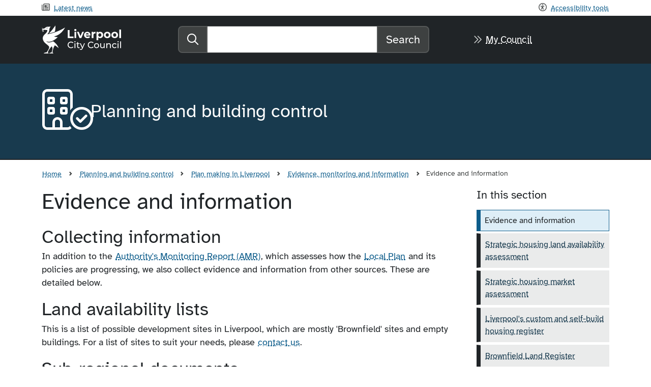

--- FILE ---
content_type: text/html; charset=utf-8
request_url: https://liverpool.gov.uk/planning-and-building-control/plan-making-in-liverpool/evidence-monitoring-and-information/evidence-and-information/
body_size: 11580
content:

<!DOCTYPE html>
<html lang="en">
<head>
    <meta charset="UTF-8">
    <meta name="viewport" content="width=device-width, initial-scale=1">
    <meta name="apple-mobile-web-app->capable" content="yes">
    <meta name="apple-touch-fullscreen" content="yes">
    <meta name="apple-mobile-web-app-status-bar-style" content="default">
    <link type="text/plain" rel="author" href="https://liverpool.gov.uk/humans.txt" />

        <meta name="ROBOTS" content="INDEX, FOLLOW" />
    <meta name="description" content="Authority&#x27;s monitoring report, national, regional and local documents." />


        <title>Evidence and information - Liverpool City Council</title>

    <!--Partial View SocialMediaTags -->
<meta property="og:site_name" content="Liverpool City Council" />
    <meta property="og:url" content="https://liverpool.gov.uk/planning-and-building-control/plan-making-in-liverpool/evidence-monitoring-and-information/evidence-and-information/" />
    <meta property="og:type" content="website" />
    <meta property="og:description" content="Authority&#x27;s monitoring report, national, regional and local documents." />
    <meta property="og:image" content="https://liverpool.gov.uk/media/pxhjufiy/lcc_card1200x675.jpg" />
    <meta name="twitter:url" content="https://liverpool.gov.uk/planning-and-building-control/plan-making-in-liverpool/evidence-monitoring-and-information/evidence-and-information/" />
    <meta name="twitter:description" content="Authority&#x27;s monitoring report, national, regional and local documents." />
    <meta name="twitter:image" content="https://liverpool.gov.uk/media/pxhjufiy/lcc_card1200x675.jpg" />
    <meta name="twitter:card" content="summary_large_image" />
<!--End Partial View SocialMediaTags -->


    <!-- preload default font -->
    <link rel="preload" as="font" type="font/woff2" crossorigin="anonymous" href="/css/fonts/atkinson-hyperlegible-v10-latin-regular.woff2">


        <link href="/sb/css-bundle.v74.css" rel="stylesheet" />
    <!-- preload icons -->
    <link rel="preload" as="font" type="font/woff2" crossorigin="anonymous" href="/css/fonts/fa-regular-400.woff2">
    <link rel="preload" as="font" type="font/woff2" crossorigin="anonymous" href="/css/fonts/fa-solid-900.woff2">
    <link rel="preload" as="font" type="font/woff2" crossorigin="anonymous" href="/css/fonts/custom-icons.woff2">
    <link rel="icon" href="/favicon.ico">


    <script type="text/javascript">
        (function (c, l, a, r, i, t, y) {
            c[a] = c[a] || function () { (c[a].q = c[a].q || []).push(arguments) };
            t = l.createElement(r); t.async = 1; t.src = "https://www.clarity.ms/tag/" + i;
            y = l.getElementsByTagName(r)[0]; y.parentNode.insertBefore(t, y);
        })(window, document, "clarity", "script", "m9dcnzxwzo");
    </script>

    <script>
        window.dataLayer = window.dataLayer || [];
        function gtag() { dataLayer.push(arguments); }
        gtag('consent', 'default', {
            'ad_storage': 'denied',
            'analytics_storage': 'denied',
            'functionality_storage': 'denied',
            'personalization_storage': 'denied',
            'security_storage': 'denied'
        });
    </script>
    <!-- Google Tag Manager -->
    <script>
        (function (w, d, s, l, i) {
            w[l] = w[l] || []; w[l].push({
                'gtm.start':
                    new Date().getTime(), event: 'gtm.js'
            }); var f = d.getElementsByTagName(s)[0],
                j = d.createElement(s), dl = l != 'dataLayer' ? '&l=' + l : ''; j.async = true; j.src =
                    'https://www.googletagmanager.com/gtm.js?id=' + i + dl; f.parentNode.insertBefore(j, f);
        })(window, document, 'script', 'dataLayer', 'GTM-K3PNW6K');</script>
    <!-- End Google Tag Manager -->



</head>

    <body class="">
        <svg id="lcc-logo-liverbird" xmlns="http://www.w3.org/2000/svg" xmlns:xlink="http://www.w3.org/1999/xlink" viewBox="0 0 91.8 109.3" style="width:0;height:0;">
            <defs>

                <linearGradient id="grad1" x1="-7.53" y1="90.26" x2="85.08" y2="-2.35" gradientUnits="userSpaceOnUse">
                    <stop offset="0" stop-color="#4e2681" />
                    <stop offset="1" stop-color="#3df5f5" />
                </linearGradient>

                <linearGradient id="grad2" x1="-7.53" y1="90.26" x2="85.08" y2="-2.35" gradientUnits="userSpaceOnUse">
                    <stop offset="0" stop-color="#4e2681" />
                    <stop offset="1" stop-color="#ff99cf" />
                </linearGradient>

                <linearGradient id="grad3" x1="-7.53" y1="90.26" x2="85.08" y2="-2.35" gradientUnits="userSpaceOnUse">
                    <stop offset="0" stop-color="#202427" />
                    <stop offset="1" stop-color="#cbcdcd" />
                </linearGradient>

                <linearGradient id="grad4" x1="-7.53" y1="90.26" x2="85.08" y2="-2.35" gradientUnits="userSpaceOnUse">
                    <stop offset="0" stop-color="#ffffff" />
                    <stop offset="1" stop-color="#cbcdcd" />
                </linearGradient>
            </defs>
            <path id="logo-lbird" d="m51.82,24.37c-8.31,3.41-19.39,5.95-23.55,6.84,2.22-1.8,10.69-11.17,13.4-14.73C45.9,10.94,53.66.37,53.85,0c.07,1.38.12,3.05.11,4.94-.04,4.65-.67,12.84-2.14,19.44M91.8,7.75c-4.62,8.53-17.42,28.05-39.56,34.1l-3.93,1.08,3.91,1.18c.08.03,3.05.92,7.82.96,1.07.01,2.23-.02,3.47-.12-3.35,3.46-8.19,7.64-13.67,11.17-6.42,4.16-13.72,7.37-20.44,7.61v-.03c-.49.04-5.12.82-11.19-2.4,0,.49,2.07,4.02,7.81,4.67.77.09,1.54.14,2.32.14,5.45.04,11.04-1.71,16.3-4.31,9.35,5.61,15.12,13.27,18.56,19.55,1.5,2.74,2.56,5.21,3.26,7.12-4.36-3.78-7.83-6.4-10.69-8.32-.4-.32-1.78-1.36-4.14-2.67-2.24,3.24-7.94,12.63-9.36,27.59l-.02.86c1.7.45,3.01,1.76,3.35,3.34h-16.08c1.84-3.62,8.92-3.53,9.04-3.57.53-1.27,1.59-4.36,2.97-9.99.51-2.07.76-3.91.81-5.58.13-3.89-2.61-7.71-3.22-8.72,0,0-.16.15-3.39,3.86-3.86,4.44-8.78,11.33-11.86,19.42l-.25.65c1.78.59,3.24,1.97,3.76,3.93l-19.32-.04c2.04-3.21,6.63-3.96,10.81-4.05,0,0,4.48-5.04,8.27-12.92,1.1-2.15,2.15-4.41,2.2-6.83.03-1.89-.71-3.84-2.44-5.52-.04-.04-2.59-2.55-11.26-9.46-10.47-8.37-11.45-17.14-11.44-20.59,0-.5.03-.88.05-1.13.03-.25.05-.35.05-.35v-.08s.02-.08.02-.08c0,0,0-.08.02-.28.15-1.41,1.16-7.65,7.35-13,6.52-5.55,10.37-11.45,10.39-14.23.02-1.71-.61-2.91-.68-3.04,0,0-.36-.61-.46-.71l-.69.34c-3.18,1.43-7.23-1.1-10.69-.41,0,0-1.12.19-3.43.38.1.78.08,1.74-.19,2.85,3.12-.32,2.71,3.47,2.71,3.47-2.05-.51-2.74-1.74-2.97-2.57-.1.3-.22.61-.37.93h-.04c2.02,2.41-1.36,4.19-1.36,4.19-.93-2.55.37-3.9.9-4.32.07-.44.12-.86.15-1.26-1.57,2.21-4.19-.1-4.19-.1,1.93-1.67,3.56-1.12,4.24-.76.01-.93-.07-1.7-.21-2.33-1.31.09-2.9.17-4.78.23.81-1.51,1.96-2.63,3.15-3.47-2.42-3.55-2.09-4.69-2.09-4.69l.88-.03.71-.02s.25,2.06,1.54,4.07c.68-.39,1.34-.7,1.93-.94,3.02-1.22,6.39-1.64,6.86-1.64.04,0,0,0,0,0,0,0,1.6-4.02,6.09-5.27,3.74-1.04,8.12-.57,8.3-.57,3.15.02,5.69-.61,7.48-1.29-.25.52-.51,1-.77,1.46-3.36,5.64-3.78,7.55-3.78,7.55-.57,9.11-1.5,13.59-5.68,18.29l-2.25,2.95s.52.53,3.27-.24c32.21-6.22,57.61-20.44,66.16-26.04m-70.39,3.91c.82-.28,1.27-1.1,1.03-1.94-.2-.71-1.17-1.24-1.99-.96-.82.28-1.27,1.12-.98,1.98.22.66,1.12,1.2,1.95.91m4.59,22.06s.03,0,0,0" />
        </svg>
        <svg id="lcc-logo-text" xmlns="http://www.w3.org/2000/svg" viewBox="0 0 157.15 60.86" style="width:0;height:0;display:none;">
            <defs>
                <style>
                    .logo-l {
                        fill: var(--logo-l);
                    }

                    .logo-cc {
                        fill: var(--logo-cc);
                    }
                </style>
            </defs>
            <g id="logo-lcc">
                <path id="logo-ccouncil" class="logo-cc" d="m0,46.26c0-5.5,4.19-9.5,9.85-9.5,2.87,0,5.36.98,7.06,2.89l-1.73,1.67c-1.43-1.51-3.18-2.2-5.23-2.2-4.19,0-7.3,3.03-7.3,7.14s3.11,7.14,7.3,7.14c2.04,0,3.8-.72,5.23-2.23l1.73,1.67c-1.7,1.91-4.19,2.92-7.09,2.92-5.63,0-9.82-4.01-9.82-9.5m19.88-9.13c0,.93.74,1.65,1.72,1.65s1.73-.74,1.73-1.7c0-.9-.74-1.62-1.73-1.62s-1.72.74-1.72,1.67m.45,18.42h2.55v-14.07h-2.55v14.07Zm14.52-2.66c-.53.42-1.25.66-1.99.66-1.41,0-2.2-.85-2.2-2.36v-7.62h4.04v-2.1h-4.04v-3.08h-2.55v3.08h-2.39v2.1h2.39v7.72c0,2.84,1.62,4.41,4.46,4.41,1.14,0,2.31-.32,3.08-.98l-.8-1.83Zm13.57-11.41l-4.86,11.26-4.91-11.26h-2.65l6.21,14.04-.45.98c-.69,1.62-1.46,2.18-2.68,2.18-.95,0-1.83-.37-2.52-1.04l-1.09,1.91c.88.85,2.26,1.3,3.61,1.3,2.15,0,3.77-.93,5.02-3.9l6.82-15.48h-2.49Zm10.88,4.78c0,5.49,4.2,9.5,9.82,9.5,2.89,0,5.39-1.01,7.09-2.92l-1.73-1.67c-1.43,1.51-3.18,2.23-5.23,2.23-4.2,0-7.3-3.03-7.3-7.14s3.11-7.14,7.3-7.14c2.04,0,3.79.69,5.23,2.2l1.73-1.67c-1.7-1.91-4.2-2.89-7.06-2.89-5.65,0-9.85,4.01-9.85,9.5m18.45,2.26c0,4.19,3.11,7.19,7.33,7.19s7.3-3,7.3-7.19-3.08-7.17-7.3-7.17-7.33,2.97-7.33,7.17m12.05,0c0,3-2.02,4.96-4.72,4.96s-4.75-1.96-4.75-4.96,2.04-4.94,4.75-4.94,4.72,1.94,4.72,4.94m16.67-7.03v7.27c0,3.03-1.7,4.67-4.35,4.67-2.42,0-3.8-1.38-3.8-4.14v-7.8h-2.55v8.1c0,4.14,2.42,6.13,6.05,6.13,1.99,0,3.74-.82,4.78-2.28v2.12h2.42v-14.07h-2.55Zm20.76,5.97c0-4.14-2.42-6.11-5.84-6.11-2.23,0-4.03.82-5.07,2.26v-2.12h-2.44v14.07h2.55v-7.25c0-3.05,1.75-4.67,4.46-4.67,2.41,0,3.79,1.35,3.79,4.11v7.8h2.55v-8.1m3.5,1.06c0,4.19,3.11,7.19,7.43,7.19,2.52,0,4.62-1.06,5.73-3.03l-1.94-1.22c-.9,1.38-2.28,2.02-3.82,2.02-2.76,0-4.83-1.91-4.83-4.96s2.07-4.94,4.83-4.94c1.54,0,2.92.64,3.82,2.02l1.94-1.25c-1.11-1.96-3.21-3-5.73-3-4.33,0-7.43,2.97-7.43,7.17m16.01-11.39c0,.93.74,1.65,1.73,1.65s1.73-.74,1.73-1.7c0-.9-.74-1.62-1.73-1.62s-1.73.74-1.73,1.67m.45,18.42h2.55v-14.07h-2.55v14.07Zm7.41,0h2.55v-19.7h-2.55v19.7Z" /><path id="logo-lpool" class="logo-l" d="m.2,2.91h5.41v18.98h11.73v4.41H.2V2.91Zm19.18,0c0,1.64,1.3,2.91,3.24,2.91s3.24-1.27,3.24-3.01c0-1.6-1.3-2.81-3.24-2.81s-3.24,1.27-3.24,2.91m.64,23.4h5.21V8.32h-5.21v17.98Zm22.89-17.98l-5.15,12.23-4.98-12.23h-5.38l7.55,17.98h5.38l7.59-17.98h-5.01Zm24.17,10.46c.03-.43.1-1,.1-1.4,0-5.78-4.08-9.33-9.36-9.33s-9.59,3.88-9.59,9.26,4.04,9.26,10.26,9.26c3.24,0,5.75-1,7.42-2.91l-2.77-3.01c-1.24,1.17-2.61,1.74-4.51,1.74-2.74,0-4.65-1.37-5.15-3.61h13.6m-13.67-3.04c.37-2.31,2.07-3.74,4.45-3.74s4.04,1.47,4.41,3.74h-8.86m28.41-7.69c-2.78,0-4.91.9-6.18,2.64v-2.37h-4.98v17.98h5.22v-8.49c0-3.44,1.9-5.01,4.78-5.01.4,0,.74.03,1.17.07v-4.81m22.69,9.26c0-5.65-3.91-9.26-8.96-9.26-2.41,0-4.34.77-5.65,2.34v-2.07h-4.98v24.46h5.21v-8.39c1.34,1.47,3.17,2.17,5.41,2.17,5.05,0,8.96-3.61,8.96-9.26m-5.28,0c0,3.11-1.97,4.98-4.58,4.98s-4.58-1.87-4.58-4.98,1.97-4.98,4.58-4.98,4.58,1.87,4.58,4.98m7.42,0c0,5.41,4.18,9.26,9.9,9.26s9.86-3.84,9.86-9.26-4.15-9.26-9.86-9.26-9.9,3.84-9.9,9.26m14.47,0c0,3.11-1.97,4.98-4.58,4.98s-4.61-1.87-4.61-4.98,2.01-4.98,4.61-4.98,4.58,1.87,4.58,4.98m7.42,0c0,5.41,4.18,9.26,9.9,9.26s9.86-3.84,9.86-9.26-4.15-9.26-9.86-9.26-9.9,3.84-9.9,9.26m14.47,0c0,3.11-1.97,4.98-4.58,4.98s-4.61-1.87-4.61-4.98,2.01-4.98,4.61-4.98,4.58,1.87,4.58,4.98m8.76,8.99h5.21V1.5h-5.21v24.8Z" />
            </g>
        </svg>

        <nav class="container" aria-label="Accessibility menu">
            <a class="skip-link" href='#main'>Skip to content</a>
            <ul class="a11y-nav">
                <li class="me-auto icn-newspaper">
                    <a href="/#news-media">
                        Latest news
                    </a>
                </li>

                <li class="icn-universal-access reciteme">
                    <a href="#" aria-label="Recite me toolbar">
                        Accessibility tools
                    </a>
                </li>
            </ul>
        </nav>
        
        <header id="header" class="masthead">
            <div class="container">
                <div class="row d-flex align-items-center">
                    <div class="col-12 col-md-4 lcc-logo-land-sm">
                        <a href="/">
                            <svg viewBox="0 0 91.8 109.3" role="img" aria-label="Liver Bird" class="lcc-bird svg-white"><use xlink:href="#logo-lbird"></use></svg>
                            <svg viewBox="0 0 157.15 60.86" role="img" aria-label="Liverpool City Council" class="lcc-text svg-white"><use xlink:href="#logo-lcc"></use></svg>
                            <span class="sr-only">Liverpool City Council home</span>
                        </a>
                    </div>
                    <nav class="col-12 col-md-2 order-md-3 sign-up" aria-label="Account links">
                        <p class="cta"><a href="/my-council-account/">My Council</a></p>
                    </nav>
                    <div class="col-12 col-md-6 main-search">
                        <form action="/search" role="search " method="get">
                            <div class="input-group input-group-lg">
                                <label class="input-group-text" for="main-search">
                                    <span class="fa-regular fa-search" aria-hidden="true"></span>
                                    <span class="visually-hidden">Search the website</span>
                                </label>
                                <input id="main-search" type="search" class="form-control" autocomplete="off" name="q" aria-label="Search">
                                <button class="btn btn-greypale" type="submit">Search</button>
                            </div>
                        </form>
                    </div>

                </div>
            </div>
        </header>

            
    <section class="brandbar-bluedark">
        <div class="container">
                <a class="brandicon" href="/planning-and-building-control/" aria-label="Aria label required">
                    <span class="fa-light fa-building-circle-check" aria-hidden="true"></span>
                </a>
                <h1>Planning and building control</h1>

        </div>
    </section>


        <!-- ============= ALERTS ============= -->
        

        


        



            <nav class="lcc-breadcrumb" aria-label="breadcrumb">
    <ol class="breadcrumb">
        <li class="breadcrumb-item"><a href="/">Home</a></li>
                <li class="breadcrumb-item">
                    <a href="/planning-and-building-control/">Planning and building control</a>
                </li>
                <li class="breadcrumb-item">
                    <a href="/planning-and-building-control/plan-making-in-liverpool/">Plan making in Liverpool</a>
                </li>
                <li class="breadcrumb-item">
                    <a href="/planning-and-building-control/plan-making-in-liverpool/evidence-monitoring-and-information/">Evidence, monitoring and information</a>
                </li>
                <li class="breadcrumb-item active" aria-current="page">Evidence and information</li>
    </ol>
</nav>

        <main id="main">


    <div class="row">
        <article class="col-md-8 col-lg-9">
            <h1>Evidence and information</h1>
            <div class="grid_6">
<h2>Collecting information</h2>
<p>In addition to the <a data-id="2100" href="/planning-and-building-control/plan-making-in-liverpool/authority-monitoring-report/" title="Authority monitoring report">Authority's Monitoring Report (AMR)</a>, which assesses how the <a data-id="49167" href="/planning-and-building-control/plan-making-in-liverpool/the-liverpool-local-plan-2013-2033/" title="The Liverpool Local Plan 2013–2033">Local Plan</a> and its policies are progressing, we also collect evidence and information from other sources. These are detailed below.</p>
<h2>Land availability lists</h2>
<p>This is a list of possible development sites in Liverpool, which are mostly 'Brownfield' sites and empty buildings. For a list of sites to suit your needs, please <a data-id="12104" href="/contact-us/planning-and-building-control/" title="Planning and Building Control">contact us</a>.</p>
<h2>Sub-regional documents</h2>


    <ul class="doclibrary">
            
<li>
    <details>
        <summary><h3>Merseyside and West Lancashire Gypsy and Traveller Accommodation Assessment August 2014</h3></summary>
        <p class="icn-download">
            <a href="/media/e0cfsonf/gypsy-traveller-accommodation-assessment-final-060115-aug-2014.pdf">Download this document<span class="sr-only">: Merseyside and West Lancashire Gypsy and Traveller Accommodation Assessment August 2014</span></a>
                <span class="docsize">(PDF: 2.6 MB)</span>
        </p>
        <p></p>




        <!-- a11y statement -->
<p class="icn-xmark iconcolor-red">This file may not be suitable for users of assistive technology. <a href="/accessibility/accessibility-statement/request-an-accessible-format/?mediaId=19946" title="Request Accessible Document">Request an accessible format</a>.</p>    </details>
</li>
    </ul>

<h2>Viability assessment</h2>
<p>We have published a Local Plan Viability Assessment to support the <a data-id="49167" href="/planning-and-building-control/plan-making-in-liverpool/the-liverpool-local-plan-2013-2033/" title="The Liverpool Local Plan 2013–2033">Local Plan</a>. The role of the Viability Assessment is to ensure that the Local Plan policies are realistic, and that the total cumulative cost of all relevant policies will not undermine deliverability of the plan.</p>
<p>It is the responsibility of site promoters to engage in plan making, take into account any costs including their own profit expectations and risks, and ensure that proposals for development are policy compliant. The price paid for land is not a relevant justification for failing to accord with relevant policies in the plan.</p>


    <ul class="doclibrary">
            
<li>
    <details>
        <summary><h3>Liverpool Local Plan Viability Assessment</h3></summary>
        <p class="icn-download">
            <a href="/media/npwgnl3q/liverpool-local-plan-viability-assessment-final-report-oct-18.pdf">Download this document<span class="sr-only">: Liverpool Local Plan Viability Assessment</span></a>
                <span class="docsize">(PDF: 6.1 MB)</span>
        </p>
        <p></p>




        <!-- a11y statement -->
<p class="icn-xmark iconcolor-red">This file may not be suitable for users of assistive technology. <a href="/accessibility/accessibility-statement/request-an-accessible-format/?mediaId=19753" title="Request Accessible Document">Request an accessible format</a>.</p>    </details>
</li>
    </ul>

<h2>Liverpool documents</h2>


    <ul class="doclibrary">
            
<li>
    <details>
        <summary><h3>Liverpool Infrastructure Delivery Programme August 2019 Update</h3></summary>
        <p class="icn-download">
            <a href="/media/pbvioxcl/liverpool-idp-update-report-august-2019-final-issue-2019-08-29.pdf">Download this document<span class="sr-only">: Liverpool Infrastructure Delivery Programme August 2019 Update</span></a>
                <span class="docsize">(PDF: 962 KB)</span>
        </p>
        <p></p>




        <!-- a11y statement -->
<p class="icn-xmark iconcolor-red">This file may not be suitable for users of assistive technology. <a href="/accessibility/accessibility-statement/request-an-accessible-format/?mediaId=19905" title="Request Accessible Document">Request an accessible format</a>.</p>    </details>
</li>
            
<li>
    <details>
        <summary><h3>Liverpool&#x27;s Level 1 Strategic Flood Risk Assessment Final Report (April 2018)</h3></summary>
        <p class="icn-download">
            <a href="/media/m3bhx3au/liverpool-local-plan-level-1-sfra-final-report-april-2018-v10-sd100.pdf">Download this document<span class="sr-only">: Liverpool&#x27;s Level 1 Strategic Flood Risk Assessment Final Report (April 2018)</span></a>
                <span class="docsize">(PDF: 3.2 MB)</span>
        </p>
        <p></p>




        <!-- a11y statement -->
<p class="icn-xmark iconcolor-red">This file may not be suitable for users of assistive technology. <a href="/accessibility/accessibility-statement/request-an-accessible-format/?mediaId=19906" title="Request Accessible Document">Request an accessible format</a>.</p>    </details>
</li>
            
<li>
    <details>
        <summary><h3>Liverpool Local Plan Level 1 Strategic Flood Risk Assessment Map (April 2018)</h3></summary>
        <p class="icn-download">
            <a href="/media/hnmnhwww/2017s6633_lcc_sfra_detailed_interactive_map_sd101.pdf">Download this document<span class="sr-only">: Liverpool Local Plan Level 1 Strategic Flood Risk Assessment Map (April 2018)</span></a>
                <span class="docsize">(PDF: 45.7 MB)</span>
        </p>
        <p></p>




        <!-- a11y statement -->
<p class="icn-xmark iconcolor-red">This file may not be suitable for users of assistive technology. <a href="/accessibility/accessibility-statement/request-an-accessible-format/?mediaId=19907" title="Request Accessible Document">Request an accessible format</a>.</p>    </details>
</li>
            
<li>
    <details>
        <summary><h3>Liverpool Local Plan Habitats Regulations Assessment (December 2017)</h3></summary>
        <p class="icn-download">
            <a href="/media/mqqb2m0w/liverpool-local-plan-hra-final.pdf">Download this document<span class="sr-only">: Liverpool Local Plan Habitats Regulations Assessment (December 2017)</span></a>
                <span class="docsize">(PDF: 2.5 MB)</span>
        </p>
        <p></p>




        <!-- a11y statement -->
<p class="icn-xmark iconcolor-red">This file may not be suitable for users of assistive technology. <a href="/accessibility/accessibility-statement/request-an-accessible-format/?mediaId=19908" title="Request Accessible Document">Request an accessible format</a>.</p>    </details>
</li>
            
<li>
    <details>
        <summary><h3>Liverpool Employment Land Study 2017</h3></summary>
        <p class="icn-download">
            <a href="/media/kfmhngib/liverpool-employment-land-study-2017.pdf">Download this document<span class="sr-only">: Liverpool Employment Land Study 2017</span></a>
                <span class="docsize">(PDF: 11.3 MB)</span>
        </p>
        <p></p>




        <!-- a11y statement -->
<p class="icn-xmark iconcolor-red">This file may not be suitable for users of assistive technology. <a href="/accessibility/accessibility-statement/request-an-accessible-format/?mediaId=19909" title="Request Accessible Document">Request an accessible format</a>.</p>    </details>
</li>
            
<li>
    <details>
        <summary><h3>Liverpool Employment Land Study Appendix A</h3></summary>
        <p class="icn-download">
            <a href="/media/r5snvqnv/els-2017-employment-sites-appendix-a.pdf">Download this document<span class="sr-only">: Liverpool Employment Land Study Appendix A</span></a>
                <span class="docsize">(PDF: 54 KB)</span>
        </p>
        <p></p>




        <!-- a11y statement -->
<p class="icn-xmark iconcolor-red">This file may not be suitable for users of assistive technology. <a href="/accessibility/accessibility-statement/request-an-accessible-format/?mediaId=19910" title="Request Accessible Document">Request an accessible format</a>.</p>    </details>
</li>
            
<li>
    <details>
        <summary><h3>Liverpool Employment Land Study Appendix B</h3></summary>
        <p class="icn-download">
            <a href="/media/pt4kwecz/els-2017-employment-sites-appendix-b.pdf">Download this document<span class="sr-only">: Liverpool Employment Land Study Appendix B</span></a>
                <span class="docsize">(PDF: 134 KB)</span>
        </p>
        <p></p>




        <!-- a11y statement -->
<p class="icn-xmark iconcolor-red">This file may not be suitable for users of assistive technology. <a href="/accessibility/accessibility-statement/request-an-accessible-format/?mediaId=19911" title="Request Accessible Document">Request an accessible format</a>.</p>    </details>
</li>
            
<li>
    <details>
        <summary><h3>Final Liverpool Retail and Leisure Study 2016</h3></summary>
        <p class="icn-download">
            <a href="/media/vwyfmaav/final-liverpool-retail-and-leisure-study.pdf">Download this document<span class="sr-only">: Final Liverpool Retail and Leisure Study 2016</span></a>
                <span class="docsize">(PDF: 1.4 MB)</span>
        </p>
        <p></p>




        <!-- a11y statement -->
<p class="icn-xmark iconcolor-red">This file may not be suitable for users of assistive technology. <a href="/accessibility/accessibility-statement/request-an-accessible-format/?mediaId=19912" title="Request Accessible Document">Request an accessible format</a>.</p>    </details>
</li>
            
<li>
    <details>
        <summary><h3>Appendix 1 - District and Local Centres Map &amp; Shopper Survey Zones</h3></summary>
        <p class="icn-download">
            <a href="/media/ycqfrtta/appendix-1-district-and-local-centres-map-shopper-survey-zones.pdf">Download this document<span class="sr-only">: Appendix 1 - District and Local Centres Map &amp; Shopper Survey Zones</span></a>
                <span class="docsize">(PDF: 5.3 MB)</span>
        </p>
        <p></p>




        <!-- a11y statement -->
<p class="icn-xmark iconcolor-red">This file may not be suitable for users of assistive technology. <a href="/accessibility/accessibility-statement/request-an-accessible-format/?mediaId=19913" title="Request Accessible Document">Request an accessible format</a>.</p>    </details>
</li>
            
<li>
    <details>
        <summary><h3>Appendix 2 - Household Shopper Surveys Part 1</h3></summary>
        <p class="icn-download">
            <a href="/media/sa2l5a5g/appendix-2-household-shopper-surveys-part-1.pdf">Download this document<span class="sr-only">: Appendix 2 - Household Shopper Surveys Part 1</span></a>
                <span class="docsize">(PDF: 407 KB)</span>
        </p>
        <p></p>




        <!-- a11y statement -->
<p class="icn-xmark iconcolor-red">This file may not be suitable for users of assistive technology. <a href="/accessibility/accessibility-statement/request-an-accessible-format/?mediaId=19914" title="Request Accessible Document">Request an accessible format</a>.</p>    </details>
</li>
            
<li>
    <details>
        <summary><h3>Appendix 2 - Household Shopper Surveys Part 2</h3></summary>
        <p class="icn-download">
            <a href="/media/hl1hysjz/appendix-2-household-shopper-surveys-part-2.pdf">Download this document<span class="sr-only">: Appendix 2 - Household Shopper Surveys Part 2</span></a>
                <span class="docsize">(PDF: 407 KB)</span>
        </p>
        <p></p>




        <!-- a11y statement -->
<p class="icn-xmark iconcolor-red">This file may not be suitable for users of assistive technology. <a href="/accessibility/accessibility-statement/request-an-accessible-format/?mediaId=19915" title="Request Accessible Document">Request an accessible format</a>.</p>    </details>
</li>
            
<li>
    <details>
        <summary><h3>Appendix 3 - Liverpool City Centre Goad</h3></summary>
        <p class="icn-download">
            <a href="/media/diphzjtr/appendix-3-liverpool-city-centre-goad.pdf">Download this document<span class="sr-only">: Appendix 3 - Liverpool City Centre Goad</span></a>
                <span class="docsize">(PDF: 203 KB)</span>
        </p>
        <p></p>




        <!-- a11y statement -->
<p class="icn-xmark iconcolor-red">This file may not be suitable for users of assistive technology. <a href="/accessibility/accessibility-statement/request-an-accessible-format/?mediaId=19916" title="Request Accessible Document">Request an accessible format</a>.</p>    </details>
</li>
            
<li>
    <details>
        <summary><h3>Appendix 4 - Vitality and Viability Part 1</h3></summary>
        <p class="icn-download">
            <a href="/media/h25lerz1/appendix-4-vitality-and-viability-part-1.pdf">Download this document<span class="sr-only">: Appendix 4 - Vitality and Viability Part 1</span></a>
                <span class="docsize">(PDF: 6.8 MB)</span>
        </p>
        <p></p>




        <!-- a11y statement -->
<p class="icn-xmark iconcolor-red">This file may not be suitable for users of assistive technology. <a href="/accessibility/accessibility-statement/request-an-accessible-format/?mediaId=19917" title="Request Accessible Document">Request an accessible format</a>.</p>    </details>
</li>
            
<li>
    <details>
        <summary><h3>Appendix 4 - Vitality and Viability Part 2</h3></summary>
        <p class="icn-download">
            <a href="/media/qkhpskq1/appendix-4-vitality-and-viability-part-2.pdf">Download this document<span class="sr-only">: Appendix 4 - Vitality and Viability Part 2</span></a>
                <span class="docsize">(PDF: 6.9 MB)</span>
        </p>
        <p></p>




        <!-- a11y statement -->
<p class="icn-xmark iconcolor-red">This file may not be suitable for users of assistive technology. <a href="/accessibility/accessibility-statement/request-an-accessible-format/?mediaId=19918" title="Request Accessible Document">Request an accessible format</a>.</p>    </details>
</li>
            
<li>
    <details>
        <summary><h3>Appendix 4 - Vitality and Viability Part 3</h3></summary>
        <p class="icn-download">
            <a href="/media/ulimymdl/appendix-4-vitality-and-viability-part-3.pdf">Download this document<span class="sr-only">: Appendix 4 - Vitality and Viability Part 3</span></a>
                <span class="docsize">(PDF: 3.9 MB)</span>
        </p>
        <p></p>




        <!-- a11y statement -->
<p class="icn-xmark iconcolor-red">This file may not be suitable for users of assistive technology. <a href="/accessibility/accessibility-statement/request-an-accessible-format/?mediaId=19919" title="Request Accessible Document">Request an accessible format</a>.</p>    </details>
</li>
            
<li>
    <details>
        <summary><h3>Appendix 5 - Quantitative Convenience Need</h3></summary>
        <p class="icn-download">
            <a href="/media/ki2b0ymj/appendix-5-quantitative-convenience-need.pdf">Download this document<span class="sr-only">: Appendix 5 - Quantitative Convenience Need</span></a>
                <span class="docsize">(PDF: 414 KB)</span>
        </p>
        <p></p>




        <!-- a11y statement -->
<p class="icn-xmark iconcolor-red">This file may not be suitable for users of assistive technology. <a href="/accessibility/accessibility-statement/request-an-accessible-format/?mediaId=19920" title="Request Accessible Document">Request an accessible format</a>.</p>    </details>
</li>
            
<li>
    <details>
        <summary><h3>Appendix 6 - Quantitative Comparison Need</h3></summary>
        <p class="icn-download">
            <a href="/media/kj3eh4wy/appendix-6-quantitative-comparison-need.pdf">Download this document<span class="sr-only">: Appendix 6 - Quantitative Comparison Need</span></a>
                <span class="docsize">(PDF: 382 KB)</span>
        </p>
        <p></p>




        <!-- a11y statement -->
<p class="icn-xmark iconcolor-red">This file may not be suitable for users of assistive technology. <a href="/accessibility/accessibility-statement/request-an-accessible-format/?mediaId=19921" title="Request Accessible Document">Request an accessible format</a>.</p>    </details>
</li>
            
<li>
    <details>
        <summary><h3>Appendix 7 - Leisure Need</h3></summary>
        <p class="icn-download">
            <a href="/media/g35d4ttd/appendix-7-leisure-need.pdf">Download this document<span class="sr-only">: Appendix 7 - Leisure Need</span></a>
                <span class="docsize">(PDF: 26 KB)</span>
        </p>
        <p></p>




        <!-- a11y statement -->
<p class="icn-xmark iconcolor-red">This file may not be suitable for users of assistive technology. <a href="/accessibility/accessibility-statement/request-an-accessible-format/?mediaId=19922" title="Request Accessible Document">Request an accessible format</a>.</p>    </details>
</li>
            
<li>
    <details>
        <summary><h3>Policy Options for Housing-in-Multiple Occupation June 2016</h3></summary>
        <p class="icn-download">
            <a href="/media/qpdhqiy2/houses-in-multiple-occupation-policy-options-june-2016.pdf">Download this document<span class="sr-only">: Policy Options for Housing-in-Multiple Occupation June 2016</span></a>
                <span class="docsize">(PDF: 1.6 MB)</span>
        </p>
        <p></p>




        <!-- a11y statement -->
<p class="icn-xmark iconcolor-red">This file may not be suitable for users of assistive technology. <a href="/accessibility/accessibility-statement/request-an-accessible-format/?mediaId=19923" title="Request Accessible Document">Request an accessible format</a>.</p>    </details>
</li>
            
<li>
    <details>
        <summary><h3>Housing-in-Multiple Occupation planning policy - Stage 2 Project Final Report 2017</h3></summary>
        <p class="icn-download">
            <a href="/media/2hrdirsk/hmo-stage2-final-report-22-08-17.pdf">Download this document<span class="sr-only">: Housing-in-Multiple Occupation planning policy - Stage 2 Project Final Report 2017</span></a>
                <span class="docsize">(PDF: 1.3 MB)</span>
        </p>
        <p></p>




        <!-- a11y statement -->
    </details>
</li>
            
<li>
    <details>
        <summary><h3>Liverpool Tall Buildings Evidence Base Report</h3></summary>
        <p class="icn-download">
            <a href="/media/msunbe0y/liverpool-tall-buildings-evidence-base-report-accessible-v2.pdf">Download this document<span class="sr-only">: Liverpool Tall Buildings Evidence Base Report</span></a>
                <span class="docsize">(PDF: 21.2 MB)</span>
        </p>
        <p></p>




        <!-- a11y statement -->
    </details>
</li>
    </ul>

</div>
            
    <div class="umb-grid">
                <div class="grid-section">
        <div >
                <div class="container">
            <div class="row clearfix">
                    <div class="col-md-12 column">
                        <div >
                        </div>
                    </div>
            </div>
                </div>
        </div>
                </div>
    </div>



            

            
        </article>
        <aside class="col-md-4 col-lg-3">
                

    <nav aria-labelledby="asidenav1">
        <h2 id="asidenav1">In this section</h2>
        <ul>
                    <li aria-current="page">Evidence and information</li>
                    <li><a href="/planning-and-building-control/plan-making-in-liverpool/evidence-monitoring-and-information/strategic-housing-land-availability-assessment/">Strategic housing land availability assessment</a></li>
                    <li><a href="/planning-and-building-control/plan-making-in-liverpool/evidence-monitoring-and-information/strategic-housing-market-assessment/">Strategic housing market assessment</a></li>
                    <li><a href="/planning-and-building-control/plan-making-in-liverpool/evidence-monitoring-and-information/custom-and-self-build-register/">Liverpool&#x27;s custom and self-build housing register</a></li>
                    <li><a href="/planning-and-building-control/plan-making-in-liverpool/evidence-monitoring-and-information/brownfield-land-register/">Brownfield Land Register</a></li>
        </ul>
    </nav>

                

                

        </aside>
    </div> 
    
  
            

            <!-- Footer ============================================= -->
            
        </main>
        <!--
          END: main
          #############
        -->

        



        <footer class="main-footer">
            <div class="footer-utility">
                <div class="footer-bird">
                    <svg viewBox="0 0 91.8 109.3" role="img" aria-label="Liver Bird" class="lcc-bird">
                        <use xlink:href="#logo-lbird"></use>
                    </svg>
                </div>
                <div class="container">
                    <div class="row">
                        
<nav class="col-6 col-lg-2" aria-label="Home">
    <ul class="icn">
        <li><a href="/">Residents</a></li>
        <li><a href="/business/">Business</a></li>
        <li><a href="/council/">Council</a></li>
    </ul>
</nav>

<nav class="col-6 col-lg-2" aria-label="Using this site">
    <ul class="icn">
        <li><a href="/privacy-notice/">Privacy</a></li>
        <li><a href="/accessibility/">Accessibility</a></li>
        <li><a href="/contact-us/">Contact us</a></li>
    </ul>
</nav>
                        <nav class="col-12 col-lg-8" aria-label="Logo links">
                            <ul class="logolist">
                                <li class="livex"><a href="https://liverpoolexpress.co.uk/" target="_blank" title="Opens in new window"><span>Liverpool</span>&ZeroWidthSpace;Express</a></li>
                                <li><a href="/alexa/" aria-label="Ask your Alexa device for information about council services"><img alt="Just ask Alexa" src="/gfx/askalexa-bw.svg" style="height:46px"></a></li>
                            </ul>
                            <ul class="icn social-list" aria-label="Follow us on social media">
                                <li class="icn-bluesky"><a href="https://lpoolcouncil.bsky.social" target="_blank" title="Opens in new window">Bluesky</a></li>
                                <li class="icn-threads"><a href="https://www.threads.com/@lpoolcitycouncil" target="_blank" title="Opens in new window">Threads</a></li>
                                <li class="icn-facebook-f"><a href="https://www.facebook.com/lpoolcouncil/" target="_blank" title="Opens in new window">Facebook</a></li>

                                <li class="icn-instagram"><a href="https://www.instagram.com/lpoolcitycouncil/" target="_blank" title="Opens in new window">Instagram</a></li>
                                <li class="icn-tiktok"><a href="https://www.tiktok.com/@lpoolcouncil" target="_blank" title="Opens in new window">TikTok</a></li>
                                <li class="icn-linkedin"><a href="https://www.linkedin.com/company/liverpool-city-council/" target="_blank" title="Opens in new window">LinkedIn</a></li>
                                <li class="icn-whatsapp"><a href="https://www.whatsapp.com/channel/0029VaRiODzEquiJiVpsVb35" target="_blank" title="Opens in new window">WhatsApp</a></li>
                                <li class="icn-x-twitter"><a href="https://twitter.com/lpoolcouncil" target="_blank" title="Opens in new window">X</a></li>
                            </ul>
                        </nav>
                    </div><!-- /row -->
                </div><!-- /container -->
            </div> <!-- /footer-utility -->
        </footer>
    </body>


    <script src="/Scripts/lib/jquery/jquery.min.js"></script>
    <script src="/Scripts/lib/bootstrap/js/bootstrap.min.js"></script>
    <script src="/Scripts/recite.js"></script>

    <script type="text/javascript">
        var CivicUkCookieControlApiKey = "ee489b2badffee3fce7daa3b055c8d8a5acc72a1";
    </script>
    <script src="https://cc.cdn.civiccomputing.com/9/cookieControl-9.2.min.js"></script>


    <script type="text/javascript">
        var serviceUrl = "//api.reciteme.com/asset/js?key=";
        var serviceKey = "77dd561d157576d74005a3a5ca404e16b1f30dd1";
        var options = {};  // Options can be added as needed
        var autoLoad = false;
        var enableFragment = "#reciteEnable";
        var loaded = [], frag = !1; window.location.hash === enableFragment && (frag = !0); function loadScript(c, b) { var a = document.createElement("script"); a.type = "text/javascript"; a.readyState ? a.onreadystatechange = function () { if ("loaded" == a.readyState || "complete" == a.readyState) a.onreadystatechange = null, void 0 != b && b() } : void 0 != b && (a.onload = function () { b() }); a.src = c; document.getElementsByTagName("head")[0].appendChild(a) } function _rc(c) { c += "="; for (var b = document.cookie.split(";"), a = 0; a < b.length; a++) { for (var d = b[a]; " " == d.charAt(0);)d = d.substring(1, d.length); if (0 == d.indexOf(c)) return d.substring(c.length, d.length) } return null } function loadService(c) { for (var b = serviceUrl + serviceKey, a = 0; a < loaded.length; a++)if (loaded[a] == b) return; loaded.push(b); loadScript(serviceUrl + serviceKey, function () { "function" === typeof _reciteLoaded && _reciteLoaded(); "function" == typeof c && c(); Recite.load(options); Recite.Event.subscribe("Recite:load", function () { Recite.enable() }) }) } "true" == _rc("Recite.Persist") && loadService(); (autoLoad && "false" != _rc("Recite.Persist") || frag) && loadService();

    </script>

        <script src="/sb/core-js-bundle.v74.js" type="text/javascript"></script>
    
    

</html>


--- FILE ---
content_type: text/javascript
request_url: https://liverpool.gov.uk/sb/core-js-bundle.v74.js
body_size: 1065
content:
function addSiteImprove(){var sz=document.createElement('script');sz.type='text/javascript';sz.async=true;sz.src='//uk1.siteimprove.com/js/siteanalyze_467613.js';var s=document.getElementsByTagName('script')[0];s.parentNode.insertBefore(sz,s);}
function addMouseflow(){window._mfq=window._mfq||[];(function(){var mf=document.createElement("script");mf.type="text/javascript";mf.defer=true;mf.src="//cdn.mouseflow.com/projects/c0ac4000-013c-4368-a207-992be19a844c.js";document.getElementsByTagName("head")[0].appendChild(mf);})();}
var config={apiKey:CivicUkCookieControlApiKey,product:'COMMUNITY',logConsent:true,necessaryCookies:['address','.ASPXANONYMOUS','BIGipServerliverpool.gov.uk-https-test','UMB-XSRF-TOKEN','UMB-XSRF-V','UMB_UCONTEXT','UMB_UCONTEXT_C','UMB_UPDCHK'],optionalCookies:[{name:'analytics',label:'Analytical Cookies',description:'Analytical cookies help us to improve our website by collecting and reporting information on its usage.',cookies:['_ga','_ga*','_gid','_gat','__utma','__utmt','__utmb','__utmc','__utmz','__utmv','nmstat','mf_user','mf_c0ac4000-013c-4368-a207-992be19a844c','_clck','_clsk','CLID','ANONCHK','MR','MUID','SM'],recommendedState:true,onAccept:function(){gtag('consent','update',{'analytics_storage':'granted'});gtag('event','ConsentConfiguredEvent');window.clarity('consent');addSiteImprove();addMouseflow();},onRevoke:function(){gtag('consent','update',{'analytics_storage':'denied'});window.clarity('consent',false);if(typeof _sz!=="undefined"){_sz.push(['notrack']);}}}],position:'LEFT',theme:'DARK'};CookieControl.load(config);function getCookie(cname){let name=cname+"=";let decodedCookie=decodeURIComponent(document.cookie);let ca=decodedCookie.split(';');for(let i=0;i<ca.length;i++){let c=ca[i];while(c.charAt(0)==' '){c=c.substring(1);}
if(c.indexOf(name)==0){return c.substring(name.length,c.length);}}
return"";}
var ccCookie=getCookie("CookieControl");if(ccCookie!=""){var cc=jQuery.parseJSON(ccCookie);if(cc.optionalCookies!==undefined&&cc.optionalCookies.analytics=="accepted"){var _clckCookie=getCookie("_clck");if(_clckCookie===undefined||_clckCookie==""){window.clarity('consent');}}};;
